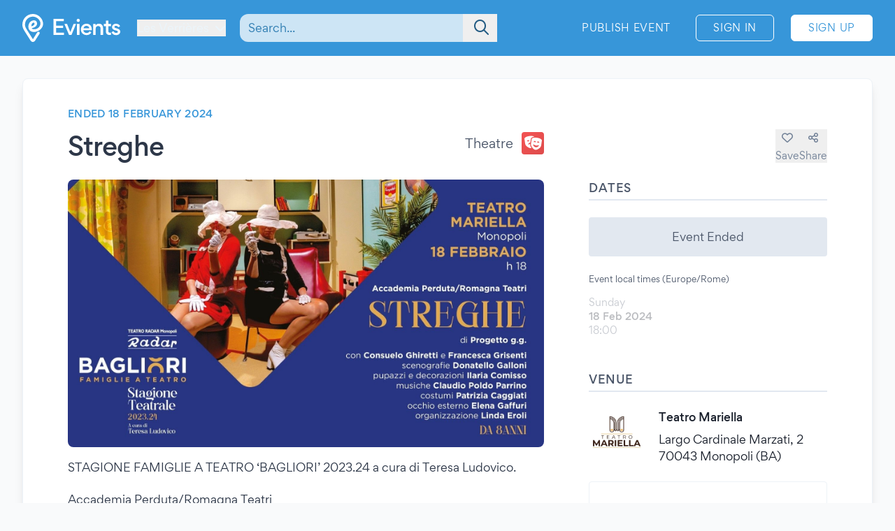

--- FILE ---
content_type: text/html; charset=UTF-8
request_url: https://www.evients.com/events/streghe/c69f7c4617394e8bb3aec93c14072a8c
body_size: 6841
content:
<!DOCTYPE html>
<html lang="en-GB">
    <head>
        <meta charset="utf-8">

        <meta name="viewport" content="width=device-width, initial-scale=1">
        <meta name="csrf-token" content="SsUlykxGH6G8QXp235la7hh8hIPFlxpH55sfQwa1">
        <meta name="apple-itunes-app" content="app-id=1481958191">
        <meta name="theme-color" content="#3796D9">
        <link rel="manifest" href="https://www.evients.com/manifest.webmanifest">

        

        
        <script src="https://js.stripe.com/basil/stripe.js"></script>

                    <title>Streghe - 18 Feb 2024 - Monopoli (BA) | Evients</title>
        
                    <meta name="description" content="Event details for &quot;Streghe&quot; in Monopoli at Teatro Mariella on 18 February 2024">
                            <meta name="coords" content="46.935271,6.491131">
        
        <link rel="preload" as="style" href="https://www.evients.com/build/assets/CK0Qzegy.css" /><link rel="modulepreload" href="https://www.evients.com/build/assets/B6RsSsqa.js" /><link rel="modulepreload" href="https://www.evients.com/build/assets/0JdxVtPS.js" /><link rel="modulepreload" href="https://www.evients.com/build/assets/A2brjgv2.js" /><link rel="modulepreload" href="https://www.evients.com/build/assets/COPGv1cB.js" /><link rel="stylesheet" href="https://www.evients.com/build/assets/CK0Qzegy.css" data-navigate-track="reload" /><script type="module" src="https://www.evients.com/build/assets/B6RsSsqa.js" data-navigate-track="reload"></script>
            <link rel="canonical" href="https://www.evients.com/events/streghe/c69f7c4617394e8bb3aec93c14072a8c" />
    <meta name="keywords" content="Streghe, Teatro Mariella, Monopoli, Theatre, Event" />
    <meta property="og:site_name" content="Evients" />
    <meta property="og:title" content="Streghe" />
    <meta property="og:description" content="Event details for &quot;Streghe&quot; in Monopoli at Teatro Mariella on 18 February 2024" />
    <meta property="og:type" content="events.event" />
    <meta property="og:url" content="https://www.evients.com/events/streghe/c69f7c4617394e8bb3aec93c14072a8c" />
    <meta property="og:image" content="https://img.evients.com/images/f1920x1080/ec/99/36/2f/ec99362fc3ea4c9cbd85ba2d243c0794.jpg" />

        <script>
    window.localizedDateFormats = {
                    100: 'DD/MM/YY',
                    200: 'DD/MM/YYYY',
                    300: 'ddd, D MMM',
                    400: 'D MMM YYYY',
                    500: 'D MMMM YYYY',
                    600: 'ddd, D MMM YYYY',
                    700: 'ddd, D MMMM YYYY',
                    800: 'dddd, D MMM YYYY',
                    900: 'dddd, D MMMM YYYY',
                time: 'HH:mm',
    };
</script>
    </head>
    <body class="font-sans antialiased text-gray-700 bg-white lg:bg-gray-50">

        <div
            id="app"
            class="flex flex-col justify-between min-h-screen"
        >

            
            
    <div class="min-h-screen-90">
        <div class="h-16 lg:h-0"></div>

<header class="fixed left-0 top-0 right-0 lg:relative z-30 text-white bg-brand-500">
    <div class="w-full max-w-screen-2xl mx-auto flex items-center flex-initial h-16 lg:px-8 lg:py-4 sm:py-0 lg:h-20">
        <div class="flex items-center flex-1 lg:flex-initial">
            <a href="https://www.evients.com" class="flex-none w-12 lg:w-auto">
                <img src="https://www.evients.com/img/icon-white.svg" width="48" height="32" alt="Evients" class="px-3 lg:hidden">
                <img src="https://www.evients.com/img/logo-white.svg" width="140" height="40" alt="Evients" class="hidden lg:inline">
            </a>

            <div class="ml-2 sm:pr-0 lg:ml-6">
                <dropdown-menu
                    class="w-full text-brand-100 hover:text-white focus:text-white transition sm:w-auto"
                    origin="origin-top-left"
                    button-class="relative flex items-center w-full focus:outline-none sm:w-auto"
                    tsid-prefix="city-menu"
                    prevent-close-on-click-inside
                >
                    <template #button>
                        <span class="mr-2 text-xs sm:text-base lg:text-sm xl:text-base" tsid="city-menu">
                            Les Verrières
                        </span>
                        <i class="fa-solid fa-chevron-down"></i>
                    </template>
                    <template #menu>
                        <location-picker></location-picker>
                    </template>
                </dropdown-menu>
            </div>
        </div>

        <toggle-visibility-button always-show-on-screen-lg>
            <template #button="slotProps">
                <a href="#"
                   @click.prevent="slotProps.showContent"
                   class="px-3 text-2xl text-brand-100 lg:hidden"
                >
                    <i class="fa-regular fa-magnifying-glass"></i>
                </a>
            </template>

            <template #content="slotProps">
                <form method="get"
                      action="https://www.evients.com/search"
                      class="absolute top-0 left-0 right-0 z-40 flex items-center h-16 ml-3 lg:static lg:h-auto lg:w-56 xl:w-96 bg-brand-500 lg:bg-transparent"
                >
                    
                    <div class="relative flex-1 mx-2 text-brand-800">
                        <div>
                            <global-search-auto-complete :input-initial-value='null'></global-search-auto-complete>
                        </div>

                        <div class="absolute inset-y-0 right-0 z-40 flex items-center pl-3">
                            <button type="submit" class="py-2 pl-4 pr-3 text-brand-700 focus:outline-none focus:text-brand-400" tsid="search" aria-label="Search">
                                <i class="fa-regular fa-lg fa-magnifying-glass"></i>
                            </button>
                        </div>
                    </div>

                    <a href="#"
                       @click.prevent="slotProps.hideContent"
                       class="px-4 lg:hidden"
                    >
                        <i class="fa-light fa-lg fa-xmark"></i>
                    </a>
                </form>
            </template>
        </toggle-visibility-button>

        <div class="flex items-center justify-end lg:flex-1 text-brand-100"
        >
                            <a href="https://www.evients.com/publish"
                   class="hidden px-3 py-2 text-xs tracking-wider text-white uppercase transition rounded-md lg:block hover:bg-white hover:bg-opacity-20 active:scale-95 xl:text-sm lg:mr-6">
                    Publish Event                </a>
                <a href="https://www.evients.com/login"
                   class="px-2 py-2 ml-2 mr-2 text-xs tracking-wider text-white uppercase transition border border-white rounded-md hover:bg-white hover:text-brand-500 active:scale-95 xl:text-sm lg:px-6 lg:ml-0 lg:mr-6">
                    Sign In                </a>
                <a href="https://www.evients.com/register"
                   class="hidden px-2 py-2 mr-2 text-xs tracking-wider uppercase transition bg-white border border-white rounded-md sm:block text-brand-500 hover:shadow-lg active:scale-95 xl:text-sm lg:px-6 lg:mr-0">
                    Sign Up                </a>
                    </div>

    </div>
</header>

        <main class="p-4 mx-auto w-full max-w-screen-2xl lg:p-8">
            
    
    <article class="mx-auto bg-white lg:border lg:rounded-lg lg:border-gray-200 lg:shadow-lg lg:px-16 lg:py-10">
        
        <div class="flex flex-col lg:flex-row lg:items-start lg:justify-between lg:mb-4">
            <div class="order-2 lg:order-1 lg:w-2/3 lg:mr-16">
                                    <div class="hidden headline lg:flex">
                        Ended 18 February 2024
                                            </div>
                
                <div class="flex flex-col justify-between mt-2 lg:flex-row lg:mt-4">
                    <h1 class="text-2xl font-medium leading-snug tracking-tight text-gray-800 md:text-3xl lg:text-4xl">
                        Streghe
                                            </h1>

                    <div class="items-center justify-between hidden h-8 mb-2 lg:flex lg:ml-8 lg:mb-0">
                        <div class="flex">
                            <span class="self-center mr-3 lg:text-lg">
                                Theatre
                            </span>
                            <category-icon color="#f05252" icon="theater-masks">
                            </category-icon>
                        </div>
                    </div>
                </div>
            </div>

            <div class="flex items-center justify-between lg:justify-end order-1 lg:order-2 lg:w-1/3 lg:mt-8">
                <div class="flex flex-1 lg:hidden">
                    <span class="self-center order-2 mr-3 lg:order-1 lg:text-lg">
                        Theatre
                    </span>
                    <category-icon
                            color="#f05252" icon="theater-masks"
                            class="order-1 mr-3 lg:order-2 lg:mr-0"
                    ></category-icon>
                </div>

                <div class="flex gap-6">
                                            <save-event-button class="flex-1" fake></save-event-button>
                    
                    <share-page message="Hey,%20take%20a%20look%20at%20this%20event%20on%20Evients!" url="https://www.evients.com/events/streghe/c69f7c4617394e8bb3aec93c14072a8c" qr-url="https://www.evients.com/qr-codes/events/c69f7c4617394e8bb3aec93c14072a8c.png"></share-page>

                    
                </div>
            </div>
        </div>

        <div class="flex flex-col mt-4 lg:flex-row lg:mt-6">
            <div class="lg:w-2/3 lg:mr-16">
                <img src="https://img.evients.com/images/f1920x1080/ec/99/36/2f/ec99362fc3ea4c9cbd85ba2d243c0794.jpg" srcset="https://img.evients.com/images/f240x135/ec/99/36/2f/ec99362fc3ea4c9cbd85ba2d243c0794.jpg 240w, https://img.evients.com/images/f480x270/ec/99/36/2f/ec99362fc3ea4c9cbd85ba2d243c0794.jpg 480w, https://img.evients.com/images/f960x540/ec/99/36/2f/ec99362fc3ea4c9cbd85ba2d243c0794.jpg 960w, https://img.evients.com/images/f1920x1080/ec/99/36/2f/ec99362fc3ea4c9cbd85ba2d243c0794.jpg 1920w"
                    alt="Streghe" width="16" height="9" class="w-full mb-8 rounded-lg lg:mb-4">

                <div class="hidden leading-relaxed lg:block prose">
                    <p class="mb-5">STAGIONE FAMIGLIE A TEATRO &lsquo;BAGLIORI&rsquo; 2023.24 a cura di Teresa Ludovico.</p><p class="mb-5">Accademia Perduta/Romagna Teatri<br>
STREGHE</p><p class="mb-5">di Progetto g.g.<br>
con Consuelo Ghiretti e Francesca Grisenti<br>
scenografie Donatello Galloni<br>
pupazzi e decorazioni Ilaria Comisso<br>
musiche Claudio Poldo Parrino<br>
costumi Patrizia Caggiati<br>
occhio esterno Elena Gaffuri<br>
produzione Accademia Perduta/Romagna Teatri<br>
organizzazione Linda Eroli<br>
realizzato in residenza presso il Teatro alla Corte di Giarola (Parma) grazie all&rsquo;accoglienza di Uot<br>
da 3 anni</p><p class="mb-5">Le streghe sono donne comuni.<br>
Che non diresti mai che sono streghe.<br>
Perch&eacute; si travestono.<br>
Per non sembrare ci&ograve; che sono.<br>
Per passare inosservate.<br>
E poter cos&igrave;, catturare un bambino.<br>
Le streghe odiano i bambini.</p><p class="mb-5">Questa &egrave; una storia in cui l&rsquo;impossibile accade. Un gioco tra una nonna e un bambino, che diventa realt&agrave;. C&rsquo;&egrave; una nonna che si muove tra magia e verit&agrave;. C&rsquo;&egrave; un piccolo eroe che guarda al possibile e oltre, che cambia &ldquo;ci&ograve; che &egrave;&rdquo;, e apre a un mondo nuovo. Uno spettacolo liberamente ispirato all&rsquo;opera letteraria di R. Dahl che attraverso il teatro di narrazione e quello di figura guarda all&rsquo;impossibile, ed esplora alcune tematiche fondamentali dell&rsquo;infanzia: l&rsquo;incontro con le paure, il loro riconoscimento e la possibilit&agrave; di superarle, di trovare soluzioni e farsi coraggio; ma anche la forza del fare, l&rsquo;istinto del creare, il diventare grandi sapendosi trasformare, accettandosi e diventando, perch&eacute; no, dei piccoli eroi.</p><p class="mb-5">BOTTEGHINO</p><p class="mb-5">I biglietti per gli spettacoli della Stagione famiglie a teatro 2023.24 partono da 10 euro. Si potranno acquistare al botteghino del Teatro Radar e online sul circuito <a href="http://vivaticket.com/" class="text-brand-500 hover:text-brand-300" target="_blank" rel="ugc nofollow noopener">http://vivaticket.com/</a> Previste anche diverse tipologie di abbonamento. Per info al 335 756 47 88 &ndash; inviare una mail a info@teatroradar,it. Tutti gli aggiornamenti sulla Stagione sul sito <a href="http://www.teatridibari.it/" class="text-brand-500 hover:text-brand-300" target="_blank" rel="ugc nofollow noopener">http://www.teatridibari.it/</a></p>
                </div>
            </div>
            <div class="flex flex-col lg:w-1/3">

                
                <div class="mb-8">
                    <h2 class="pb-1 mb-3 font-medium tracking-wide uppercase border-b-2 border-gray-300">Dates</h2>
                                                                        <div class="rounded bg-gray-300 my-6 text-center p-4">Event Ended</div>
                                                                            <div class="my-3 text-xs">Event local times (Europe/Rome)</div>
                                                                                                                                                <div class="flex items-center justify-between my-4 text-gray-900 opacity-30">
    <div class="flex flex-col">
                <span class="text-sm text-gray-700">Sunday</span>
        <span class="text-sm font-medium">18 Feb 2024</span>

        <span class="flex gap-2 text-sm text-gray-700">
            <span>18:00</span>

                    </span>
         

    </div>

    </div>
                                                                                                                                                    </div>

                 
                <div class="mb-12">

                    <h2 class="pb-1 mb-6 font-medium tracking-wide uppercase border-b-2 border-gray-300">Venue</h2>

                                            <a href="https://www.evients.com/venues/teatro-mariella/d894c11499324670886ea34749ed9d69" class="block mt-6 ">
        <div class="flex items-center my-4 text-gray-900 venue-card">
            <img
                src="https://img.evients.com/images/f480x480/99/54/09/5c/9954095cff044b2dbbc2a0f26d99221a.jpg"
                class="w-20 h-20 mr-5 rounded"
                alt="Teatro Mariella"
            >
            <address class="flex flex-col justify-between not-italic">
                <h2 class="mb-2 font-medium">Teatro Mariella</h2>
                <span>Largo Cardinale Marzati, 2<br />
70043 Monopoli (BA)</span>
            </address>
        </div>
    </a>

                        <div class="mt-6 hidden w-full overflow-hidden border rounded lg:block">
                            <iframe
                                src="https://www.google.com/maps/embed/v1/place?zoom=17&q=40.945208%2C17.29952&key=AIzaSyCkuRTAFVOnz_UIX8km3VIjy47XmC3EkaE"
                                class="w-full h-64" allowfullscreen
                            ></iframe>
                        </div>
                                    </div>
                 

                
                
                
                
                                    <div class="lg:hidden">
                        <h2 class="pb-1 mb-1 font-medium tracking-wide uppercase border-b-2 border-gray-300">
                            Description                        </h2>
                        <div class="my-4 leading-relaxed">
                            <p class="mb-5">STAGIONE FAMIGLIE A TEATRO &lsquo;BAGLIORI&rsquo; 2023.24 a cura di Teresa Ludovico.</p><p class="mb-5">Accademia Perduta/Romagna Teatri<br>
STREGHE</p><p class="mb-5">di Progetto g.g.<br>
con Consuelo Ghiretti e Francesca Grisenti<br>
scenografie Donatello Galloni<br>
pupazzi e decorazioni Ilaria Comisso<br>
musiche Claudio Poldo Parrino<br>
costumi Patrizia Caggiati<br>
occhio esterno Elena Gaffuri<br>
produzione Accademia Perduta/Romagna Teatri<br>
organizzazione Linda Eroli<br>
realizzato in residenza presso il Teatro alla Corte di Giarola (Parma) grazie all&rsquo;accoglienza di Uot<br>
da 3 anni</p><p class="mb-5">Le streghe sono donne comuni.<br>
Che non diresti mai che sono streghe.<br>
Perch&eacute; si travestono.<br>
Per non sembrare ci&ograve; che sono.<br>
Per passare inosservate.<br>
E poter cos&igrave;, catturare un bambino.<br>
Le streghe odiano i bambini.</p><p class="mb-5">Questa &egrave; una storia in cui l&rsquo;impossibile accade. Un gioco tra una nonna e un bambino, che diventa realt&agrave;. C&rsquo;&egrave; una nonna che si muove tra magia e verit&agrave;. C&rsquo;&egrave; un piccolo eroe che guarda al possibile e oltre, che cambia &ldquo;ci&ograve; che &egrave;&rdquo;, e apre a un mondo nuovo. Uno spettacolo liberamente ispirato all&rsquo;opera letteraria di R. Dahl che attraverso il teatro di narrazione e quello di figura guarda all&rsquo;impossibile, ed esplora alcune tematiche fondamentali dell&rsquo;infanzia: l&rsquo;incontro con le paure, il loro riconoscimento e la possibilit&agrave; di superarle, di trovare soluzioni e farsi coraggio; ma anche la forza del fare, l&rsquo;istinto del creare, il diventare grandi sapendosi trasformare, accettandosi e diventando, perch&eacute; no, dei piccoli eroi.</p><p class="mb-5">BOTTEGHINO</p><p class="mb-5">I biglietti per gli spettacoli della Stagione famiglie a teatro 2023.24 partono da 10 euro. Si potranno acquistare al botteghino del Teatro Radar e online sul circuito <a href="http://vivaticket.com/" class="text-brand-500 hover:text-brand-300" target="_blank" rel="ugc nofollow noopener">http://vivaticket.com/</a> Previste anche diverse tipologie di abbonamento. Per info al 335 756 47 88 &ndash; inviare una mail a info@teatroradar,it. Tutti gli aggiornamenti sulla Stagione sul sito <a href="http://www.teatridibari.it/" class="text-brand-500 hover:text-brand-300" target="_blank" rel="ugc nofollow noopener">http://www.teatridibari.it/</a></p>
                        </div>
                    </div>
                
                
            </div>
        </div>

    </article>

    <script type="application/ld+json">{"@context":"https:\/\/schema.org","@type":"TheaterEvent","name":"Streghe","startDate":"2024-02-18","endDate":"2024-02-18","eventAttendanceMode":"https:\/\/schema.org\/OfflineEventAttendanceMode","eventStatus":"https:\/\/schema.org\/EventScheduled","location":{"@type":"Place","name":"Teatro Mariella","address":{"@type":"PostalAddress","streetAddress":"Largo Cardinale Marzati, 2","addressLocality":"Monopoli","postalCode":"70043","addressRegion":"Apulia","addressCountry":"IT"}},"image":["https:\/\/img.evients.com\/images\/f1920x1080\/ec\/99\/36\/2f\/ec99362fc3ea4c9cbd85ba2d243c0794.jpg"],"description":"STAGIONE FAMIGLIE A TEATRO \u2018BAGLIORI\u2019 2023.24 a cura di Teresa Ludovico.\n\nAccademia Perduta\/Romagna Teatri\nSTREGHE\n\ndi Progetto g.g.\ncon Consuelo Ghiretti e Francesca Grisenti\nscenografie Donatello Galloni\npupazzi e decorazioni Ilaria Comisso\nmusiche..."}</script>

        </main>
    </div>

        <footer class="leading-loose bg-brand-500 text-brand-200">

    <a href="https://www.evients.com/bt"><img src="https://www.evients.com/img/pixel.gif" alt=""></a>

    <div class="px-8 w-full max-w-screen-2xl mx-auto">
        
        <div
            class="flex flex-col py-6 space-y-8 text-center border-b-2 md:flex-row md:space-y-0 md:py-10 md:text-left border-brand-400">
            <section class="flex-1 order-3 hidden lg:block md:order-1">
                <h2 class="font-medium text-brand-100 uppercase">Cities</h2>
                <ul>
                    <li>
                        <a href="https://www.evients.com/cities/italy/roma"
                            class="hover:text-white focus:text-white">
                            Events in Roma
                        </a>
                    </li>
                    <li>
                        <a href="https://www.evients.com/cities/italy/milano"
                            class="hover:text-white focus:text-white">
                            Events in Milano
                        </a>
                    </li>
                    <li>
                        <a href="https://www.evients.com/cities/italy/torino"
                            class="hover:text-white focus:text-white">
                            Events in Torino
                        </a>
                    </li>
                    <li>
                        <a href="https://www.evients.com/cities/italy/bologna"
                            class="hover:text-white focus:text-white">
                            Events in Bologna
                        </a>
                    </li>
                    <li>
                        <a href="https://www.evients.com/cities/italy/firenze"
                            class="hover:text-white focus:text-white">
                            Events in Firenze
                        </a>
                    </li>
                    <li>
                        <a href="https://www.evients.com/cities/italy/verona"
                            class="hover:text-white focus:text-white">
                            Events in Verona
                        </a>
                    </li>
                </ul>
            </section>

            <section class="flex-1 order-5 md:order-3">
                <h2 class="font-medium text-brand-100 uppercase">For Organizers</h2>
                <ul>
                    <li>
                        <a href="https://www.evients.com/biglietteria-automatizzata"
                            class="hover:text-white focus:text-white">Automated Ticketing</a>
                    </li>
                    <li>
                        <a href="https://www.evients.com/publish"
                            class="hover:text-white focus:text-white">Promote your Events</a>
                    </li>
                </ul>

                <h2 class="mt-6 font-medium text-brand-100 uppercase">Resources</h2>
                <ul>
                    <li>
                        <a
                                                          href="https://www.evients.com/contact-us?event_uuid=c69f7c4617394e8bb3aec93c14072a8c"
                                                      class="hover:text-white focus:text-white">Contact Us</a>
                    </li>
                    <li>
                        <a href="https://www.evients.com/help"
                            class="hover:text-white focus:text-white">Help</a>
                    </li>
                    <li>
                        <a href="https://www.evients.com/newsroom"
                            class="hover:text-white focus:text-white">Newsroom</a>
                    </li>
                    <li>
                        <a href="https://www.evients.com/newsroom/media-assets"
                            class="hover:text-white focus:text-white">Media Assets</a>
                    </li>
                    <li>
                        <a href="https://status.evients.com"
                            class="hover:text-white focus:text-white">Service Status</a>
                    </li>
                </ul>
            </section>

            <section class="flex-1 order-1 md:order-4">
                <h2 class="font-medium text-brand-100 uppercase">Language</h2>
                <dropdown-menu container-class="flex flex-shrink items-center justify-center md:justify-start"
                    button-class="flex items-center justify-center md:justify-start" origin="origin-top left-0 right-0"
                    tsid-prefix="language-menu">
                    <template #button>
                        <span class="hover:text-white focus:text-white">
                            <i class="mr-3 fa-light fa-earth-europe fa-lg"></i>
                            English (GB)
                            <i class="ml-3 fa-regular fa-chevron-down"></i>
                        </span>
                    </template>

                    <template #menu>
                        <form action="https://www.evients.com/language" method="POST">
                            <input type="hidden" name="_token" value="SsUlykxGH6G8QXp235la7hh8hIPFlxpH55sfQwa1" autocomplete="off">                            <ul class="text-gray-700">
                                                                <li>
                                    <button
                                        name="locale_code"
                                        value="en_GB"
                                        tsid="locale_en_GB"
                                        class="w-full block px-4 py-2 hover:bg-brand-100 text-left font-medium"
                                        type="submit"
                                    >
                                        English (GB)
                                    </button>
                                </li>
                                                                <li>
                                    <button
                                        name="locale_code"
                                        value="en_US"
                                        tsid="locale_en_US"
                                        class="w-full block px-4 py-2 hover:bg-brand-100 text-left "
                                        type="submit"
                                    >
                                        English (US)
                                    </button>
                                </li>
                                                                <li>
                                    <button
                                        name="locale_code"
                                        value="it_IT"
                                        tsid="locale_it_IT"
                                        class="w-full block px-4 py-2 hover:bg-brand-100 text-left "
                                        type="submit"
                                    >
                                        Italiano
                                    </button>
                                </li>
                                                            </ul>
                        </form>
                    </template>
                </dropdown-menu>

                <h2 class="mt-6 font-medium text-brand-100 uppercase">Legal</h2>
                <ul>
                    <li>
                        <a href="https://www.evients.com/terms" class="hover:text-white focus:text-white">
                            Terms of Service                        </a>
                    </li>
                    <li>
                        <a href="https://www.evients.com/privacy"
                           class="hover:text-white focus:text-white">Privacy Policy</a>
                    </li>
                    <li>
                        <a href="https://www.evients.com/cookie-policy"
                           class="hover:text-white focus:text-white">Cookie Policy</a>
                    </li>
                </ul>
            </section>

            <section class="flex-1 order-2 md:order-5">
                <h2 class="font-medium text-brand-100 uppercase">Download the App!</h2>
                <ul>
                    <li>
                        <a href="https://apps.apple.com/it/app/evients/id1481958191" target="_blank" rel="noopener">
                            <img src="https://www.evients.com/img/app-stores/app_store_white.svg" width="120" height="40"
                                class="inline-block mt-3 rounded-lg shadow hover:bg-white hover:bg-opacity-25 transition select-none"
                                alt="App Store">
                        </a>
                    </li>
                    <li>
                        <a href="https://play.google.com/store/apps/details?id=com.evients.app" target="_blank"
                            rel="noopener">
                            <img src="https://www.evients.com/img/app-stores/google_play_white.svg" width="135" height="40"
                                class="inline-block mt-3 rounded shadow hover:bg-white hover:bg-opacity-25 transition select-none"
                                alt="Play Store">
                        </a>
                    </li>
                </ul>
            </section>
        </div>

        
        <div class="flex flex-col items-center justify-between py-8 text-center md:flex-row md:text-left md:py-10">
            <img src="https://www.evients.com/img/logo-white.svg" alt="Evients" width="140" height="40" class="mb-2 md:mb-0">
            <div class="mb-6 leading-normal text-center md:mb-0">
                &copy; 2026 Evients® &ndash; All rights reserved.                <div class="text-xs">
                    Made with <i class="fa-solid fa-heart"></i> in
                    <img src="https://www.evients.com/img/flags/flags-iso/shiny/16/IT.png" alt="Italy" width="16" height="16"
                        class="inline -mt-1">
                    while listening to
                    <a href="https://roxette.se" target="_blank" rel="noopener" class="hover:text-white">Roxette</a>.
                </div>
                <div class="mt-2 text-xs">Evients is a registered trademark by Hexation S.r.l. &ndash;
                    VATIN IT03735511200
                </div>
            </div>
            <div class="flex justify-between w-4/5 mx-auto md:w-auto md:mx-0">
                <a href="https://www.instagram.com/evients_com/" target="_blank" rel="noopener"
                    class="px-2 py-2 hover:text-white transition md:px-4">
                    <i class="fab fa-instagram fa-xl" aria-hidden="true"></i>
                    <span class="sr-only">Instagram</span>
                </a>
                <a href="https://www.youtube.com/channel/UCsgnyZQFlavjMvpy4p5-dsw" target="_blank" rel="noopener"
                    class="px-2 py-2 hover:text-white transition md:px-4">
                    <i class="fab fa-youtube fa-xl" aria-hidden="true"></i>
                    <span class="sr-only">YouTube</span>
                </a>
                <a href="https://twitter.com/EvientsOfficial" target="_blank" rel="noopener"
                    class="px-2 py-2 hover:text-white transition md:px-4">
                    <i class="fab fa-x-twitter fa-xl" aria-hidden="true"></i>
                    <span class="sr-only">Twitter</span>
                </a>
                <a href="https://www.facebook.com/evients/" target="_blank" rel="noopener"
                    class="px-2 py-2 hover:text-white transition md:pl-4 md:pr-0">
                    <i class="fab fa-facebook-f fa-xl" aria-hidden="true"></i>
                    <span class="sr-only">Facebook</span>
                </a>
            </div>
        </div>
    </div>

</footer>


        </div>

    <script defer src="https://static.cloudflareinsights.com/beacon.min.js/vcd15cbe7772f49c399c6a5babf22c1241717689176015" integrity="sha512-ZpsOmlRQV6y907TI0dKBHq9Md29nnaEIPlkf84rnaERnq6zvWvPUqr2ft8M1aS28oN72PdrCzSjY4U6VaAw1EQ==" data-cf-beacon='{"version":"2024.11.0","token":"431a8f91b1ed4fb69345aba68db5f7b4","r":1,"server_timing":{"name":{"cfCacheStatus":true,"cfEdge":true,"cfExtPri":true,"cfL4":true,"cfOrigin":true,"cfSpeedBrain":true},"location_startswith":null}}' crossorigin="anonymous"></script>
<script>(function(){function c(){var b=a.contentDocument||a.contentWindow.document;if(b){var d=b.createElement('script');d.innerHTML="window.__CF$cv$params={r:'9c5d3f1a6f121330',t:'MTc2OTczNzA3MQ=='};var a=document.createElement('script');a.src='/cdn-cgi/challenge-platform/scripts/jsd/main.js';document.getElementsByTagName('head')[0].appendChild(a);";b.getElementsByTagName('head')[0].appendChild(d)}}if(document.body){var a=document.createElement('iframe');a.height=1;a.width=1;a.style.position='absolute';a.style.top=0;a.style.left=0;a.style.border='none';a.style.visibility='hidden';document.body.appendChild(a);if('loading'!==document.readyState)c();else if(window.addEventListener)document.addEventListener('DOMContentLoaded',c);else{var e=document.onreadystatechange||function(){};document.onreadystatechange=function(b){e(b);'loading'!==document.readyState&&(document.onreadystatechange=e,c())}}}})();</script></body>
</html>


--- FILE ---
content_type: application/javascript
request_url: https://www.evients.com/build/assets/COPGv1cB.js
body_size: 184
content:
import{m as a}from"./0JdxVtPS.js";(function(){try{var e=typeof window!="undefined"?window:typeof global!="undefined"?global:typeof globalThis!="undefined"?globalThis:typeof self!="undefined"?self:{},t=new e.Error().stack;t&&(e._sentryDebugIds=e._sentryDebugIds||{},e._sentryDebugIds[t]="5a0d93dd-90cf-4809-a8bf-32985b2da17d",e._sentryDebugIdIdentifier="sentry-dbid-5a0d93dd-90cf-4809-a8bf-32985b2da17d")}catch(r){}})();function f(e,t,r="post"){const n=document.createElement("form");n.method=r,n.action=e,t._token=document.getElementsByName("csrf-token")[0].getAttribute("content");for(const o in t)if(t.hasOwnProperty(o)){const i=document.createElement("input");i.type="hidden",i.name=o,i.value=t[o],n.appendChild(i)}document.body.appendChild(n),n.submit()}function s(e,t,r){const n=a.tz(e,r);if(window.localizedDateFormats.hasOwnProperty(t)){let o=n.format(window.localizedDateFormats[t]);return o.charAt(0).toUpperCase()+o.slice(1)}return n.format(t)}function c(e,t="-"){return e?new Intl.NumberFormat("it-IT",{useGrouping:"always"}).format(e):t}function l(e,t="-"){return e?new Intl.NumberFormat("it-IT",{style:"currency",currency:"EUR",useGrouping:"always"}).format(e):t}function m(e){let t=[];for(const[r,n]of Object.entries(e))t.push(n.uri+" "+n.width+"w");return t.join(", ")}function d(e,t){return e===t?[e]:t<e?[e,...d(e-1,t)]:[e,...d(e+1,t)]}export{c as a,s as b,f as c,l as f,m as g,d as r};
